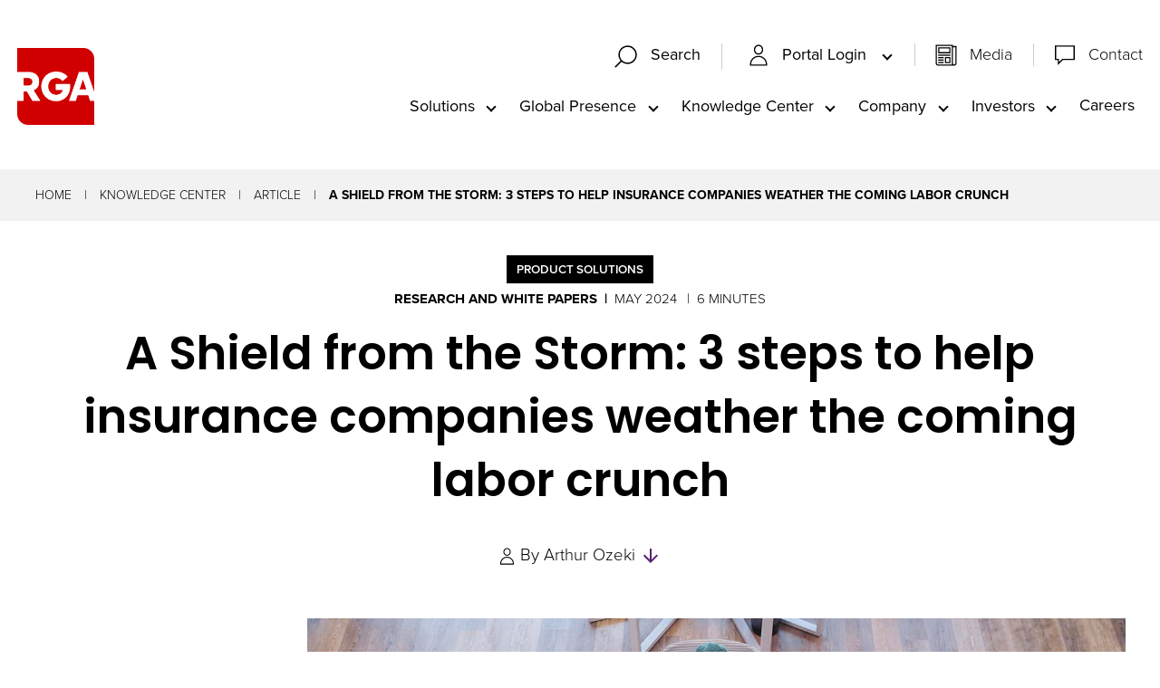

--- FILE ---
content_type: text/html; charset=utf-8
request_url: https://www.rgare.com/knowledge-center/article/a-shield-from-the-storm--3-steps-to-help-insurance-companies-weather-the-coming-labor-crunch
body_size: 52658
content:
 <!DOCTYPE html> <html class="no-js" lang="en"> <head> <meta http-equiv="X-UA-Compatible" content="IE=edge,chrome=1" /> <meta charset="utf-8" /> <title>
	A Shield from the Storm: 3 steps to help insurance companies weather the coming labor crunch | RGA
</title> <meta name="viewport" content="width=device-width, initial-scale=1"> <link rel="apple-touch-icon" sizes="180x180" href="/assets/icons/apple-touch-icon.png"> <link rel="icon" type="image/png" sizes="32x32" href="/assets/icons/favicon-32x32.png"> <link rel="icon" type="image/png" sizes="16x16" href="/assets/icons/favicon-16x16.png"> <link rel="manifest" href="/assets/icons/site.webmanifest"> <link rel="mask-icon" href="/assets/icons/safari-pinned-tab.svg" color="#5bbad5"> <link rel="shortcut icon" href="/favicon.ico"> <meta name="msapplication-TileColor" content="#00aba9"> <meta name="msapplication-config" content="/assets/icons/browserconfig.xml"> <meta name="theme-color" content="#ffffff"> <link rel="preload" as="style"
		href="/ResourcePackages/Talon/assets/dist/css/critical.min.css?package=Talon&amp;v=MTQuMi43OTI3LjE5MjE5"> <link rel="preload" as="style" href="https://use.typekit.net/djp0gjp.css"
		onload="this.onload=null;this.rel='stylesheet'"> <link rel="preconnect" href="https://fonts.googleapis.com"> <link rel="preconnect" href="https://fonts.gstatic.com" crossorigin> <link rel="preload" as="style"
		href="https://fonts.googleapis.com/css2?family=Noto+Sans+JP&family=Poppins:wght@300;400;500;600;700&display=fallback"
		onload="this.onload=null;this.rel='stylesheet'"> <noscript> <link
			href="https://fonts.googleapis.com/css2?family=Noto+Sans+JP&family=Poppins:wght@300;400;500;600;700&display=fallback"
			rel="stylesheet"> <link href="https://use.typekit.net/djp0gjp.css" rel="stylesheet"> </noscript> <link href="/ResourcePackages/Talon/assets/dist/css/critical.min.css?package=Talon&amp;v=MTQuMi43OTI3LjE5MjE5" rel="stylesheet" type="text/css" /><link href="/ResourcePackages/Talon/assets/dist/css/tools/algolia/header-search.min.css?package=Talon&amp;v=MTQuMi43OTI3LjE5MjE5" rel="stylesheet" type="text/css" /><link href="/ResourcePackages/Talon/assets/dist/css/components/knowledgecenter/detail.min.css?package=Talon&amp;v=MTQuMi43OTI3LjE5MjE5" rel="stylesheet" type="text/css" /><link href="/ResourcePackages/Talon/assets/dist/css/components/cards/cards.min.css?package=Talon&amp;v=MTQuMi43OTI3LjE5MjE5" rel="stylesheet" type="text/css" /> <script>(function () { "use strict"; var el = document.getElementsByTagName('html')[0], nojsClass = "no-js", jsClass = "js"; if (el.classList) { el.classList.remove(nojsClass); el.classList.add(jsClass); } else { el.className = el.className.replace(new RegExp('(^|\\b)' + nojsClass.split(' ').join('|') + '(\\b|$)', 'gi'), ' '); el.className += ' ' + jsClass; } }());</script> <meta data-sj-field="authors" content=""><script type="text/javascript">
(function(w,d,s,l,i){w[l]=w[l]||[];w[l].push({'gtm.start':
new Date().getTime(),event:'gtm.js'});var f=d.getElementsByTagName(s)[0],
j=d.createElement(s),dl=l!='dataLayer'?'&l='+l:'';j.async=true;j.src=
'https://www.googletagmanager.com/gtm.js?id='+i+dl;f.parentNode.insertBefore(j,f);
})(window,document,'script','dataLayer','GTM-55MKJCZ');
</script><script type="text/javascript">
(function() {
  var didInit = false;
  function initMunchkin() {
    if(didInit === false) {
      didInit = true;
      Munchkin.init('803-LAW-040');
    }
  }
  var s = document.createElement('script');
  s.type = 'text/javascript';
  s.async = true;
  s.src = '//munchkin.marketo.net/munchkin.js';
  s.onreadystatechange = function() {
    if (this.readyState == 'complete' || this.readyState == 'loaded') {
      initMunchkin();
    }
  };
  s.onload = initMunchkin;
  document.getElementsByTagName('head')[0].appendChild(s);
})();


</script><meta data-sj-field="articledate" content="1716911893" /><meta data-sj-field="image" content="/images/default-source/kc-article-images/medium-group-young-intercultural-creative-designers-gathered-by-table-discussion-new-ideas-preparation-presentation.jpg?sfvrsn=b62b3dec_1" /><meta data-sj-field="imagealt" content="Group of employees working at RGA" /><meta data-sj-field="publishyear" content="2024" /><meta data-sj-field="solutionareas" content="Life &amp; Health Risk" /><meta data-sj-field="solutionareas" content="Enabling Capabilities|Learning" /><meta data-sj-field="solutionareas" content="Life &amp; Health Risk|Living Benefits" /><meta data-sj-field="solutionareas" content="Life &amp; Health Risk|Health" /><meta data-sj-field="solutionareas" content="Product Development" /><meta data-sj-field="region" content="EMEA" /><meta data-sj-field="region" content="Asia Pacific" /><meta data-sj-field="region" content="Global Accounts" /><meta data-sj-field="region" content="Canada" /><meta data-sj-field="region" content="Latin America" /><meta data-sj-field="region" content="UK" /><meta data-sj-field="region" content="US" /><meta data-sj-field="categories" content="Product Solutions" /><meta data-sj-field="categories" content="" /><meta property="og:image" content="https://www.rgare.com/images/default-source/kc-article-images/medium-group-young-intercultural-creative-designers-gathered-by-table-discussion-new-ideas-preparation-presentation.jpg?sfvrsn=b62b3dec_1" /><meta data-sj-field="contenttype" content="Research and White Papers" /><meta data-sj-field="authors" content="" /><meta data-sj-field="authors" content="Arthur Ozeki" /><meta property="og:title" content="A Shield from the Storm: 3 steps to help insurance companies weather the coming labor crunch" /><meta property="og:description" content="Arthur Ozeki, RGA executive vice president and head of Asia Pacific, recommends three steps insurance companies can take to help them address the predicted labor shortage expected to hit the industry in the near future. " /><meta property="og:type" content="website" /><meta property="og:url" content="https://www.rgare.com/knowledge-center/article/a-shield-from-the-storm--3-steps-to-help-insurance-companies-weather-the-coming-labor-crunch" /><meta property="og:image" content="https://www.rgare.com/images/default-source/kc-article-images/medium-group-young-intercultural-creative-designers-gathered-by-table-discussion-new-ideas-preparation-presentation.jpg?sfvrsn=b62b3dec_1" /><meta property="og:site_name" content="Default" /><style type="text/css" media="all">.solutions__content { z-index: 2; }</style><meta name="Generator" content="Sitefinity 15.2.8430.0 DX" /><link rel="canonical" href="https://www.rgare.com/knowledge-center/article/a-shield-from-the-storm--3-steps-to-help-insurance-companies-weather-the-coming-labor-crunch" /><meta name="description" content="Arthur Ozeki, RGA executive vice president and head of Asia Pacific, recommends three steps insurance companies can take to help them address the predicted labor shortage expected to hit the industry in the near future. " /></head> <body> <header id="site-header" class="site-header" role="banner">  






<!-- Google Tag Manager (noscript) -->
<noscript><iframe src="https://www.googletagmanager.com/ns.html?id=GTM-55MKJCZ"
height="0" width="0" style="display:none;visibility:hidden"></iframe></noscript>
<!-- End Google Tag Manager (noscript) --><div class="header__container" data-sf-element="Container" data-placeholder-label="Header Container">
  <div id="Header_T2734BF3E001_Col00" class="sf_colsIn header__logo" data-placeholder-label="Logo">
<a class="header__logo-link" href="/"><img src="/images/default-source/header-logos/rga_logo_rgb_red_wht.png?sfvrsn=bc15e6b3_2" alt="Red RGA Logo" class="logo-red" sf-size="32240" sfref="[images%7COpenAccessDataProvider]b61fa7fb-350a-413b-affd-3f2f8730a673" data-sf-ec-immutable="" /><img src="/images/default-source/header-logos/rga_logo_rgb_wht_red.png?sfvrsn=b049774b_2" alt="White RGA Logo" class="logo-white" sf-size="31933" sfref="[images%7COpenAccessDataProvider]9d313eae-2278-49e0-8abf-0f1f5a38c905" data-sf-ec-immutable="" /></a></div>
  <div class="header__utility">
    <div id="Header_T2734BF3E001_Col01" class="sf_colsIn header__search" data-placeholder-label="Utility Navigation">
    <div id="searchContainer" class="site-search search-bar-container">
        <div id="searchbox-674d1a5f-8683-4cd6-a793-29d47d9ac8e1">
            <div id="algolia-searchbox" 
                data-page="/search" 
                data-placeholder="Enter Search Keywords…" 
                data-api-key="298628c826d14761cffbd5aaa1b8d2bd" 
                data-app-id="7VK58VVKD1" 
                data-index-name="crawler_rga" 
                data-suggestions-index-name="crawler_rga_query_suggestions"
            >
            </div>
            <div id="suggestions"></div>
        </div>
    </div>


    <button type="button" class="search-box-toggle" data-toggle data-target="searchContainer" data-hold="true">
      <svg class="icon icon-search" focusable="false" aria-hidden="true">
          <use href="/ResourcePackages/Talon/assets/dist/sprites/svgdefs.svg#icon-search"></use>
      </svg>
                  <svg class="icon icon-clear" focusable="false" aria-hidden="true">
          <use href="/ResourcePackages/Talon/assets/dist/sprites/svgdefs.svg#icon-clear"></use>
      </svg>
      <span class="search-box-toggle__text">Search</span>
    </button>
<nav class="utility-menu" aria-label="Utility Navigation">
    
    <ul class="utility-menu__list" id='navbar-1'>
        <li class="utility-menu__item ">
            <button type="button" class="utility-menu__link utility-menu__link--toggle" data-toggle data-target="c591c255-a842-4874-9bcc-1fdd24b523b5">
                <span class="utility-menu__icon"><svg class="icon icon-profile" focusable="false" aria-hidden="true">
            <use href="/ResourcePackages/Talon/assets/dist/sprites/svgdefs.svg#icon-profile"></use>
        </svg></span>
              Portal Login
            </button>
            <ul id="c591c255-a842-4874-9bcc-1fdd24b523b5" class="utility-menu__sub" aria-labelledby='navbarDropdownMenuLink-1'>
                            <li class="utility-menu__sub-item">
                <a class="utility-menu__sub-link " href="/portal-login/asap" target="_blank">ASAP</a>
            </li>
            <li class="utility-menu__sub-item">
                <a class="utility-menu__sub-link " href="/portal-login/rga-central" target="_blank">RGA Central</a>
            </li>
            <li class="utility-menu__sub-item">
                <button type="button" class="utility-menu__sub-link utility-menu__sub-toggle  " data-toggle data-target="79c0b581-2b63-4096-a9bf-e1892ddb5793">
                    Gateway
                </button>
                <ul id="79c0b581-2b63-4096-a9bf-e1892ddb5793" class="utility-menu__sub-list">
                                <li class="utility-menu__sub-item">
                <a class="utility-menu__sub-link " href="/portal-login/gateway/gateway-tk" target="_blank">Gateway TK</a>
            </li>
            <li class="utility-menu__sub-item">
                <a class="utility-menu__sub-link " href="/portal-login/gateway/gateway-uk" target="_blank">Gateway UK</a>
            </li>
            <li class="utility-menu__sub-item">
                <a class="utility-menu__sub-link " href="/portal-login/gateway/gateway-us" target="_blank">Gateway US</a>
            </li>

                </ul>
            </li>
            <li class="utility-menu__sub-item">
                <a class="utility-menu__sub-link " href="/portal-login/fac-exchange" target="_blank">FAC Exchange</a>
            </li>

            </ul>
        </li>
    </ul>
</nav>







<div class="content-block utility-menu" >
    <div ><ul class="utility-menu__list" style="border-left: 1px solid rgba(204, 204, 204, 1); margin-left: 1em"><li class="utility-menu__item "><span class="utility-menu__icon"><svg class="icon icon-document" aria-hidden="true"><use href="/ResourcePackages/Talon/assets/dist/sprites/svgdefs.svg#icon-document"></use></svg></span>
 <a class="utility-menu__link" href="/our-company/media">Media</a>
 </li><li class="utility-menu__item "><span class="utility-menu__icon"><svg class="icon icon-chat" aria-hidden="true"><use href="/ResourcePackages/Talon/assets/dist/sprites/svgdefs.svg#icon-chat"></use></svg></span>
 <a class="utility-menu__link" href="/contact">Contact</a>
 </li></ul></div>    
</div>
<button type="button" class="main__toggle" data-toggle data-target="mainMenu">
        <svg class="icon icon-menu" focusable="false" aria-hidden="true">
          <use href="/ResourcePackages/Talon/assets/dist/sprites/svgdefs.svg#icon-menu"></use>
      </svg>
                    <svg class="icon icon-clear" focusable="false" aria-hidden="true">
          <use href="/ResourcePackages/Talon/assets/dist/sprites/svgdefs.svg#icon-clear"></use>
      </svg>
  </button></div>
    <div id="mainMenu" class="header__navigation">
      <div id="Header_T2734BF3E001_Col02" class="sf_colsIn header__navigation-wrapper" data-placeholder-label="Main Navigation">
<!--googleoff: all-->

<div class="visually-hidden focusable instructions" tabindex="0">
    <p>The site navigation utilizes arrow, enter, escape, and space bar key commands. Left and right arrows move across top level links and expand / close menus in sub levels. Up and Down arrows will open main level menus and toggle through sub tier links. Enter and space open menus and escape closes them as well. Tab will move on to the next part of the site rather than go through menu items.</p>
</div>

<!--googleon: all-->

<nav class="main" aria-label="Main Navigation">
    
    <ul class="main__list" id='navbar-2'>
        <li class="main__list-item ">
            <button type="button" class="main__list-link main__list-link--toggle" data-toggle data-target="88e13f0d-350b-4d6f-b784-394bd0387666">Solutions</button>
            <ul id="88e13f0d-350b-4d6f-b784-394bd0387666" class="main__submenu" aria-labelledby='navbarDropdownMenuLink-2'>
                            <li class="main__submenu-item">
                <a class="main__submenu-link " href="/solutions/solutions-landing" target="_self">Solutions</a>
            </li>
            <li class="main__submenu-item">
                <a class="main__submenu-link " href="/solutions/life-and-health-risk" target="_self">Life and Health Risk</a>
            </li>
            <li class="main__submenu-item">
                <a class="main__submenu-link " href="/solutions/financial-solutions" target="_self">Financial Solutions</a>
            </li>
            <li class="main__submenu-item">
                <a class="main__submenu-link " href="/solutions/product-creation" target="_self">Product Creation</a>
            </li>
            <li class="main__submenu-item">
                <a class="main__submenu-link " href="/solutions/underwriting" target="_self">Underwriting</a>
            </li>
            <li class="main__submenu-item">
                <a class="main__submenu-link " href="/solutions/claims" target="_self">Claims</a>
            </li>
            <li class="main__submenu-item">
                <a class="main__submenu-link " href="/solutions/investment-capabilities" target="_self">Investment Capabilities</a>
            </li>
            <li class="main__submenu-item">
                <a class="main__submenu-link " href="/solutions/enabling" target="_self">Enabling</a>
            </li>
            <li class="main__submenu-item">
                <a class="main__submenu-link " href="/solutions/all-products-and-services" target="_self">All Products and Services</a>
            </li>

            </ul>
        </li>
        <li class="main__list-item ">
            <button type="button" class="main__list-link main__list-link--toggle" data-toggle data-target="94319d5d-0ce1-4fe0-9810-777b123b2239">Global Presence</button>
            <ul id="94319d5d-0ce1-4fe0-9810-777b123b2239" class="main__submenu" aria-labelledby='navbarDropdownMenuLink-2'>
                            <li class="main__submenu-item">
                <a class="main__submenu-link " href="/global-presence/global-presence-landing" target="_self">Global Presence</a>
            </li>
            <li class="main__submenu-item">
                <a class="main__submenu-link " href="/global-presence/americas" target="_self">Americas</a>
            </li>
            <li class="main__submenu-item">
                <a class="main__submenu-link " href="/global-presence/asia-pacific" target="_self">Asia Pacific</a>
            </li>
            <li class="main__submenu-item">
                <a class="main__submenu-link " href="/global-presence/emea" target="_self">EMEA</a>
            </li>
            <li class="main__submenu-item">
                <a class="main__submenu-link " href="/global-presence/global-accounts" target="_self">Global Accounts</a>
            </li>

            </ul>
        </li>
        <li class="main__list-item active">
            <button type="button" class="main__list-link main__list-link--toggle" data-toggle data-target="253dfdb3-3f9f-43a6-b079-8458eb120122">Knowledge Center</button>
            <ul id="253dfdb3-3f9f-43a6-b079-8458eb120122" class="main__submenu" aria-labelledby='navbarDropdownMenuLink-2'>
                            <li class="main__submenu-item">
                <a class="main__submenu-link " href="/knowledge-center/knowledge-center-landing" target="_self">Knowledge Center</a>
            </li>
            <li class="main__submenu-item">
                <a class="main__submenu-link " href="/knowledge-center/knowledge-center-library" target="_self">Knowledge Center Library</a>
            </li>
            <li class="main__submenu-item">
                <a class="main__submenu-link " href="/feeds/article-rss-feed" target="_self">RSS Feed</a>
            </li>

            </ul>
        </li>
        <li class="main__list-item ">
            <button type="button" class="main__list-link main__list-link--toggle" data-toggle data-target="8571a48f-76e6-424e-976d-99fbae7c6584">Company</button>
            <ul id="8571a48f-76e6-424e-976d-99fbae7c6584" class="main__submenu" aria-labelledby='navbarDropdownMenuLink-2'>
                            <li class="main__submenu-item">
                <a class="main__submenu-link " href="/our-company/our-company-landing" target="_self">Company</a>
            </li>
            <li class="main__submenu-item">
                <a class="main__submenu-link " href="/our-company/about-rga" target="_self">About RGA</a>
            </li>
            <li class="main__submenu-item">
                <a class="main__submenu-link " href="/our-company/responsibility" target="_self">Responsibility</a>
            </li>
            <li class="main__submenu-item">
                <a class="main__submenu-link " href="/our-company/media" target="_self">Media</a>
            </li>
            <li class="main__submenu-item">
                <a class="main__submenu-link " href="/our-company/leadership" target="_self">Leadership</a>
            </li>
            <li class="main__submenu-item">
                <a class="main__submenu-link " href="/our-company/financial-strength" target="_self">Financial Strength&#160;</a>
            </li>

            </ul>
        </li>
        <li class="main__list-item ">
            <button type="button" class="main__list-link main__list-link--toggle" data-toggle data-target="952ae623-893a-444e-a5be-c732f58c3180">Investors</button>
            <ul id="952ae623-893a-444e-a5be-c732f58c3180" class="main__submenu" aria-labelledby='navbarDropdownMenuLink-2'>
                            <li class="main__submenu-item">
                <a class="main__submenu-link " href="/investors/investors" target="_blank">Investors&#160;</a>
            </li>

            </ul>
        </li>
        <li class="main__list-item ">
          <a class="main__list-link" href="https://www.rgarecareers.com/us/en/" target="_blank">Careers</a>
        </li>
    </ul>
</nav>







<nav class="utility-menu" aria-label="Utility Navigation">
    
    <ul class="utility-menu__list" id='navbar-3'>
        <li class="utility-menu__item ">
            <button type="button" class="utility-menu__link utility-menu__link--toggle" data-toggle data-target="374c6a2c-4bcc-480e-80cd-bb356c2f6760">
                <span class="utility-menu__icon"><svg class="icon icon-profile" focusable="false" aria-hidden="true">
            <use href="/ResourcePackages/Talon/assets/dist/sprites/svgdefs.svg#icon-profile"></use>
        </svg></span>
              Portal Login
            </button>
            <ul id="374c6a2c-4bcc-480e-80cd-bb356c2f6760" class="utility-menu__sub" aria-labelledby='navbarDropdownMenuLink-3'>
                            <li class="utility-menu__sub-item">
                <a class="utility-menu__sub-link " href="/portal-login/asap" target="_blank">ASAP</a>
            </li>
            <li class="utility-menu__sub-item">
                <a class="utility-menu__sub-link " href="/portal-login/rga-central" target="_blank">RGA Central</a>
            </li>
            <li class="utility-menu__sub-item">
                <button type="button" class="utility-menu__sub-link utility-menu__sub-toggle  " data-toggle data-target="1b1a5715-3432-400b-b2e4-8a19e7da2836">
                    Gateway
                </button>
                <ul id="1b1a5715-3432-400b-b2e4-8a19e7da2836" class="utility-menu__sub-list">
                                <li class="utility-menu__sub-item">
                <a class="utility-menu__sub-link " href="/portal-login/gateway/gateway-tk" target="_blank">Gateway TK</a>
            </li>
            <li class="utility-menu__sub-item">
                <a class="utility-menu__sub-link " href="/portal-login/gateway/gateway-uk" target="_blank">Gateway UK</a>
            </li>
            <li class="utility-menu__sub-item">
                <a class="utility-menu__sub-link " href="/portal-login/gateway/gateway-us" target="_blank">Gateway US</a>
            </li>

                </ul>
            </li>
            <li class="utility-menu__sub-item">
                <a class="utility-menu__sub-link " href="/portal-login/fac-exchange" target="_blank">FAC Exchange</a>
            </li>

            </ul>
        </li>
        <li class="utility-menu__item ">
          <a class="utility-menu__link" href="/view-media" target="_self">
              <span class="utility-menu__icon"><svg class="icon icon-document" focusable="false" aria-hidden="true">
            <use href="/ResourcePackages/Talon/assets/dist/sprites/svgdefs.svg#icon-document"></use>
        </svg></span>
            Media
            </a>
        </li>
        <li class="utility-menu__item ">
          <a class="utility-menu__link" href="/contact" target="_self">
              <span class="utility-menu__icon"><svg class="icon icon-chat" focusable="false" aria-hidden="true">
            <use href="/ResourcePackages/Talon/assets/dist/sprites/svgdefs.svg#icon-chat"></use>
        </svg></span>
            Contact
            </a>
        </li>
    </ul>
</nav>







      </div>
    </div>    
  </div>

</div>


 </header> <main id="site-main" class="site-main" tabindex="-1" role="main"> 
<div id="Main_C005_Col00" class="sf_colsIn background lightgrey-background no-padding" data-sf-element="Container" data-placeholder-label="Light Grey Background"><div id="Main_C006_Col00" class="sf_colsIn container" data-sf-element="Container" data-placeholder-label="Container">


<nav class="breadcrumbs" aria-label="Full path to the current page">
    <ul class="breadcrumbs__list">
                <li class="breadcrumbs__item"><a href="/" class="breadcrumbs__item-link">Home</a></li>
                <li class="breadcrumbs__item"><a href="/knowledge-center" class="breadcrumbs__item-link">Knowledge Center</a></li>
                <li class="breadcrumbs__item"><a href="/knowledge-center/article" class="breadcrumbs__item-link">Article</a></li>
                <li class="breadcrumbs__item breadcrumbs__item--active" aria-current="page">A Shield from the Storm: 3 steps to help insurance companies weather the coming labor crunch</li>
    </ul>
</nav>

	<script type="application/ld+json">
			{
			"@context": "http://schema.org",
			"@type": "BreadcrumbList",
			"itemListElement":[{ "@type":"ListItem", "position":1, "item":{"@id":"/", "name":"Home"} },{ "@type":"ListItem", "position":2, "item":{"@id":"/knowledge-center", "name":"Knowledge Center"} },{ "@type":"ListItem", "position":3, "item":{"@id":"/knowledge-center/article", "name":"Article"} },{ "@type":"ListItem", "position":4, "item":{"@id":"http://www.rgare.com/knowledge-center/article/a-shield-from-the-storm--3-steps-to-help-insurance-companies-weather-the-coming-labor-crunch", "name":"A Shield from the Storm: 3 steps to help insurance companies weather the coming labor crunch"} }]
			}
	</script>

</div>

</div>







<div class="kc-detail" >
	<div class="container kc-detail__container">
		<div class="kc-detail__header">
				<div class="kc-detail__type">
					<span class="kc-detail__type-label">Product Solutions</span>
				</div>
			<ul class="kc-detail__info">
					<li class="kc-detail__info-category">Research and White Papers</li>

					<li class="kc-detail__info-date">
						May 2024
					</li>

				<li class="kc-detail__info-time" article-read-time></li>

			</ul>
			<h1 class="kc-detail__title" >
				A Shield from the Storm: 3 steps to help insurance companies weather the coming labor crunch
			</h1>
			<div class="kc-detail__meta">
					<div class="kc-detail__meta-list">
						<svg class="icon icon-profile" focusable="false" aria-hidden="true">
							<use href="/ResourcePackages/Talon/assets/dist/sprites/svgdefs.svg#icon-profile"></use>
						</svg>
						<span>By</span>
					</div>
					<ul class="kc-detail__meta-authors">
							<li class="kc-detail__meta-person">Arthur Ozeki</li>

					</ul>
					<a href="#kcAuthors" class="kc-detail__anchor">
						<svg class="icon icon-arrow_downward" focusable="false" aria-hidden="true">
							<use href="/ResourcePackages/Talon/assets/dist/sprites/svgdefs.svg#icon-arrow_downward"></use>
						</svg>
						<span class="visually-hidden">Skip to Authors and Experts</span>
					</a>
			</div>
			<div class="kc-detail__media">

					<div class="kc-detail__image kc-detail__image--brief">
						<img src="/images/default-source/kc-article-images/medium-group-young-intercultural-creative-designers-gathered-by-table-discussion-new-ideas-preparation-presentation.jpg?sfvrsn=b62b3dec_1" class="kc-detail__img"
							alt="Group of employees working at RGA" />
					</div>





					<div class="kc-detail__media-brief red-border-right" >
						<div class="kc-detail__media-title">In Brief</div>
						Arthur Ozeki, RGA Executive Vice President and Head of Asia Pacific, recommends three steps insurance companies can take to help them address the predicted labor shortage expected to hit the industry in the near future.&nbsp;

					</div>


			</div>
		</div>

		<div class="kc-detail__left" article-content>
			<div class="kc-detail__content">
					<div class="kc-detail__main">
						<p class="featured-text">A three-step plan could help insurance companies fend off the labor shortage bearing down on the industry.&nbsp;</p><p>I was able to share those three steps and some examples of how they are playing out right now at RGA during a recent online event sponsored by the International Insurance Society (IIS).</p><p style="text-align: center"><a href="https://event.on24.com/wcc/r/4571992/C29A300273344CAA4B31827B563F3E79" target="_blank" data-sf-ec-immutable="" class="button" data-sf-marked="">Watch the event</a></p><blockquote>The U.S. Bureau of Labor Statistics projects that the insurance industry could lose roughly 400,000 workers through attrition by 2026 in the United States alone. Most of those departures will come through retirement, the data suggests.&nbsp;</blockquote><p>This is a global trend. By 2031, roughly one in three Japanese and Italian workers will be 55 or older, while around a quarter of workers in Canada, Germany, the United Kingdom, and France will hit that mark.<sup>1</sup> Projections show that Asia will account for 62% of the aged population globally by 2050.<sup>2</sup>&nbsp;</p><p>The time is now for insurance companies to change how they think about hiring, retention, and technology. Following three basic steps can be effective for insurance companies no matter their size or global footprint.&nbsp;</p><p>As head of RGA Asia Pacific, this topic is always in my mind — to make sure we are building for the next generation and building the organization in a way to attract talent, generate growth, and provide opportunities for individuals to flourish. It is something leaders should always have top-of-mind to ensure a strong pipeline of talent for the future.</p><h2>Step 1: Hire Smart</h2><p>The first key for insurance companies to thrive in a tight labor market is to actively seek out the right combination of people to bring into the business. This means seeing diversity in a different light.&nbsp;</p><p>The insurance industry is based on properly assessing risk, and that cannot be done by a homogeneous workforce.&nbsp;</p><p>When we think about how we consider risk, diversity of thought, diversity of experience, diversity in backgrounds, and the way that people actually see things through different lenses are all quite critical. Having people with varying backgrounds is extremely important to ensure we have a robust view toward how we operate our business.</p><p>A diverse workforce empowers insurance companies to make better decisions, which is a foundation for financial success. Top talent will go where the success is, lessening the impact of a labor crunch on the companies able to attract them.&nbsp;&nbsp;</p><p>Paul Carroll, editor-in-chief at <em>Insurance Thought Leadership</em> and moderator for the IIS event, echoed these thoughts. He said it is not just a matter of finding bodies to fill seats but rather that we should be finding the right sort of talent to do the necessary jobs.&nbsp;<br></p>
					</div>

			</div>

<div class="kc-detail__speedbump">
	<div class="kc-detail__speedbump-wrapper">
			<div class="kc-detail__speedbump-media">
				<img src="https://www.rgare.com/images/default-source/kc-article-images/kc---contact-us.jpg?sfvrsn=d2a13ce8_1" class="kc-detail__speedbump-img" alt="" />
			</div>
		<div class="kc-detail__speedbump-content">
				<div class="kc-detail__speedbump-summary">The Future of Work: Employee Benefits — Winning strategies for group insurers globally will require solutions that provide increased flexibility within benefit offerings.</div>


				<div class="kc-detail__speedbump-action">
					<a href="https://www.rgare.com/knowledge-center/article/the-future-of-work-employee-benefits" class="kc-detail__speedbump-link">
						Read the article
						<svg class="icon icon-arrow_forward" focusable="false" aria-hidden="true">
							<use href="/ResourcePackages/Talon/assets/dist/sprites/svgdefs.svg#icon-arrow_forward"></use>
						</svg>
					</a>
				</div>
		</div>
	</div>
</div>

			<div class="kc-detail__content kc-detail__second">
					<div class="kc-detail__second-content">
						<h2>Step 2: Train Smarter</h2><p>Hiring the right talent is a great start, but it is far from enough for insurance companies to thrive amidst a labor shortage. Successful insurance companies will retain top talent by demonstrating their commitment to individual employee growth.</p><blockquote>The best situations are those in which the company benefits from its employees’ talents while employees benefit from new and varied opportunities within the organization. The more that we really appreciate that longer-term prospect, the more that we generate a mutual degree of value.</blockquote><p>RGA offers several programs that enable employees to grow while experiencing different parts of the company and insurance industry. One is an international rotation program that gives employees exposure to RGA’s global footprint.&nbsp;</p><p>Another is a short-term experience program in which employees can try out different roles in the organization to see what doing another job is like and if it is the right fit for their career plans.&nbsp;</p><p>These allow people to try new opportunities and understand different perspectives and cultures. It is really meant to enhance their current role as much as perhaps provide them with a future career path.</p><p>RGA also has a talent marketplace in which employees can enter areas of professional interest into a software system that then alerts them when related job opportunities pop up within the company. This is a great way for RGA to identify different skill sets and desires while also enabling employees to better control their futures.&nbsp;</p><p>Beyond that, there is a reason I list this plan as three sequential steps. The first step of hiring to create a diverse workplace often helps with this second step of retaining top talent.&nbsp;</p><p>When someone enters an organization, they are looking around, and when they see a diverse organization, they realize, “Alright, I'm going to be treated with respect here. I'm going to be valued here. It's safe for me to really go out on a limb and try and make a real contribution to solving this organization's problems.” That gives them the ability to achieve their full potential.</p><h2>Step 3: Embrace Technology</h2><p>Generative artificial intelligence (AI) is the first tech topic on most business leaders’ minds these days –— and for good reason. AI has the power to transform the industry and make operations more efficient.&nbsp;</p><p>But there is another reason for insurance companies to embrace advanced technology.</p><p>The hunger and desire for technology could attract another generation and set of individuals into the industry. We are clearly relying on that to address this labor crunch.</p><blockquote>The exact jobs lost to retirement will not necessarily be filled. Rather, new jobs with new skill sets might be more in demand – data analytics, cybersecurity, and digital marketing, chief among them.&nbsp;</blockquote><p>Embracing greater work/life balance and work-location flexibility also will be key. The COVID-19 pandemic created a temporary all-remote workforce for many insurance companies. Businesses have learned there is value in in-person collaboration, but to attract new workers, the industry needs to adopt a hybrid culture where appropriate.&nbsp;</p><p>The need is to find that balance between how we use technologies and how we continue to develop and maintain that expertise through collaboration. Some of the retention programs and training programs at RGA rely on Zoom or Teams, but at the same time, we also realize the importance of that personal interaction of people coming together.</p><h2>The Path Forward</h2><p>The way to bridge the anticipated talent gap is to see it as a human challenge, not one of mere numbers. It is not just about filling seats. It is about hiring and retaining the right people and combining them with the right technology to drive growth for both the company and its employees.</p><p>That all starts with publicly touting the feeling people get by having the right insurance and leveraging that to attract those looking for a higher calling for their careers. This can serve as a call to action for a new generation of people to join our industry.&nbsp;</p><p>Our purpose statement at RGA is to make financial protection accessible to all. The way we do that is by partnering with clients to create products that deliver that protection – and the peace of mind that comes with it.&nbsp;</p><p>Our message to those we wish to attract to our industry is that they can find a higher purpose working on our team.&nbsp;</p>
					</div>

			</div>

<div class="kc-detail__speedbump">
	<div class="kc-detail__speedbump-wrapper">
			<div class="kc-detail__speedbump-media">
				<img src="https://www.rgare.com/images/default-source/speedbump/asian-business-shake-hands-(002)f79239c7-df7c-4456-a902-7094c2742acd.jpg?sfvrsn=ad6d347e_1" class="kc-detail__speedbump-img" alt="New employee shaking hands with recruiter" />
			</div>
		<div class="kc-detail__speedbump-content">
				<div class="kc-detail__speedbump-summary">Discover your purpose: Explore careers at RGA</div>


				<div class="kc-detail__speedbump-action">
					<a href="https://www.rgare.com/careers/careers-overview" class="kc-detail__speedbump-link">
						Learn More Today
						<svg class="icon icon-arrow_forward" focusable="false" aria-hidden="true">
							<use href="/ResourcePackages/Talon/assets/dist/sprites/svgdefs.svg#icon-arrow_forward"></use>
						</svg>
					</a>
				</div>
		</div>
	</div>
</div>

			<div class="kc-detail__content kc-detail__third">

			</div>


			<div class="kc-detail__content kc-detail__fourth">

			</div>

		</div>

			<div class="kc-detail__right">
					<div class="kc-detail__articles">
						<h3 class="kc-detail__section">More Like This...</h3>
						<ul>
								<li class="kc-detail__article">
									<div class="kc-detail__article-meta">
											<div class="kc-detail__article-cat">Articles</div>
										<div>July 2023</div>
									</div>
									<div class="kc-detail__article-title">
										Five Tips to Combat the Insurance Industry’s Talent Shortage
									</div>
									<div class="kc-detail__article-action">
										<a href='https://www.rgare.com/knowledge-center/article/five-tips-to-combat-the-insurance-industry-s-talent-shortage' class="red-arrow-link">
											Read More <span class="visually-hidden"> about Five Tips to Combat the Insurance Industry’s Talent Shortage</span>
										</a>
									</div>

								</li>
								<li class="kc-detail__article">
									<div class="kc-detail__article-meta">
											<div class="kc-detail__article-cat">Articles</div>
										<div>February 2022</div>
									</div>
									<div class="kc-detail__article-title">
										Demographic Drought or Workplace Revolution? The Great Resignation and Disability Claims
									</div>
									<div class="kc-detail__article-action">
										<a href='https://www.rgare.com/knowledge-center/article/demographic-drought-or-workplace-revolution-the-great-resignation-and-disability-claims' class="red-arrow-link">
											Read More <span class="visually-hidden"> about Demographic Drought or Workplace Revolution? The Great Resignation and Disability Claims</span>
										</a>
									</div>

								</li>
								<li class="kc-detail__article">
									<div class="kc-detail__article-meta">
											<div class="kc-detail__article-cat">Publications</div>
										<div>December 2022</div>
									</div>
									<div class="kc-detail__article-title">
										Addressing the Claims Talent Drain
									</div>
									<div class="kc-detail__article-action">
										<a href='https://www.rgare.com/knowledge-center/article/addressing-the-claims-talent-drain' class="red-arrow-link">
											Read More <span class="visually-hidden"> about Addressing the Claims Talent Drain</span>
										</a>
									</div>

								</li>
							<li><a href="/knowledge-center" class="red-arrow-link">View All RGA Articles</a></li>
						</ul>
					</div>

					<div class="kc-detail__solutions">
						<h3 class="kc-detail__section">Related Solutions</h3>
						<ul>
								<li class="kc-detail__solutions-item">
										<a href='/knowledge-center' class="kc-detail__solutions-link">
											Thought Leadership
											<svg class="icon icon-arrow_forward kc-detail__person-arrow" focusable="false" aria-hidden="true">
												<use href="/ResourcePackages/Talon/assets/dist/sprites/svgdefs.svg#icon-arrow_forward"></use>
											</svg>
										</a>
								</li>
								<li class="kc-detail__solutions-item">
										<a href='/solutions/enabling/behavioral-science' class="kc-detail__solutions-link">
											Behavioral Science
											<svg class="icon icon-arrow_forward kc-detail__person-arrow" focusable="false" aria-hidden="true">
												<use href="/ResourcePackages/Talon/assets/dist/sprites/svgdefs.svg#icon-arrow_forward"></use>
											</svg>
										</a>
								</li>
							<li class="view-all"><a href="/solutions/all-products-and-services" class="red-arrow-link">View All RGA
									Solutions</a></li>
						</ul>
					</div>
			</div>

	</div>

		<div id="kcAuthors" class="kc-detail__people">
			<div class="container">
				<h3 class="kc-detail__people-title">Meet the Authors & Experts</h3>
				<div class="kc-detail__people-wrapper">
							<div class="kc-detail__person">
									<div class="kc-detail__person-media">
										<img src="https://www.rgare.com/images/default-source/people/arthur-ozeki-headshot.jpg?sfvrsn=7c3dbb04_1" class="kc-detail__person-img" alt="Arthur-Ozeki-Headshot" />
									</div>

								<div class="kc-detail__person-label">
									Author
								</div>

								<a href="https://www.rgare.com/our-company/people/detail/arthur-ozeki-" class="kc-detail__name">
										<span>Arthur</span>

										<span>Ozeki</span>

									<svg class="icon icon-arrow_forward kc-detail__person-arrow" focusable="false" aria-hidden="true">
										<use href="/ResourcePackages/Talon/assets/dist/sprites/svgdefs.svg#icon-arrow_forward"></use>
									</svg>
								</a>

									<div class="kc-detail__person-info">
										<p>Executive Vice President, Head of Asia Pacific</p>
									</div>


							</div>

				</div>

			</div>

		</div>

		<div class="container">
			<div class="kc-detail__extra">
					<div class="kc-detail__references">
						<h4>References</h4>
						<ol><li>https://www.bain.com/insights/better-with-age-the-rising-importance-of-older-workers/</li><li>https://www.worldfinance.com/wealth-management/coming-of-age-in-asias-growing-insurance-sector</li></ol>
					</div>

			</div>
		</div>


</div>









	<script type="application/ld+json">
{
"@context": "http://schema.org",
"@type": "article",
"@id": "https://www.rgare.com/knowledge-center/article/a-shield-from-the-storm--3-steps-to-help-insurance-companies-weather-the-coming-labor-crunch",
"mainEntityOfPage": {
    "@type": "WebPage",
    "@id": "https://www.rgare.com/knowledge-center/article/a-shield-from-the-storm--3-steps-to-help-insurance-companies-weather-the-coming-labor-crunch"
},
"headline": "A Shield from the Storm: 3 steps to help insurance companies weather the coming labor crunch",
"datePublished": "May 29, 2024, 10:57 AM",
"dateModified": "Jan 9, 2025, 11:28 AM",


"description": "Arthur Ozeki, RGA Executive Vice President and Head of Asia Pacific, recommends three steps insurance companies can take to help them address the predicted labor shortage expected to hit the industry in the near future.&amp;nbsp;"
}
</script>

		<script type="application/ld+json">
		{
		"@context": "http://schema.org",
		"@id": "https://www.rgare.com/knowledge-center/article/a-shield-from-the-storm--3-steps-to-help-insurance-companies-weather-the-coming-labor-crunch",
		"image": "https://www.rgare.com/images/default-source/kc-article-images/medium-group-young-intercultural-creative-designers-gathered-by-table-discussion-new-ideas-preparation-presentation.jpg?sfvrsn=b62b3dec_1"
		}
		    </script>
 </main> <footer id="site-footer" class="site-footer" role="contentinfo"> 
<div class="footer__container" data-sf-element="Container" data-placeholder-label="Footer Container">
  <div class="footer__top">
    <div id="Footer_T2734BF3E002_Col00" class="sf_colsIn footer__top-left" data-sf-element="Container" data-placeholder-label="Footer Left">
<div class="content-block" >
    <div ><h2>Connect With Us</h2><br><p>Curious? So are we. Let's connect and come up with better solutions together.&nbsp;<br><br></p><a href="https://www.linkedin.com/company/248599" data-sf-ec-immutable=""><img src="/images/default-source/acquisition-timeline/social-icons_black-03.png?sfvrsn=a72f53d_1" alt="linkedin icon" sf-size="100"></a>&nbsp; &nbsp;&nbsp; <a href="https://www.facebook.com/RGAGlobal/" data-sf-ec-immutable=""><img src="/images/default-source/acquisition-timeline/social-icons_black-02.png?sfvrsn=804bc080_1" alt="facebook icon" sf-size="1633"></a></div>    
</div>
    </div>
    <div id="Footer_T2734BF3E002_Col01" class="sf_colsIn footer__top-middle" data-sf-element="Container" data-placeholder-label="Footer Middle">


<div class="card">
    <div class="card__content">
            <h2 class="card__title">RGA Central</h2>
                    <p class="card__text">RGA Central is a convenient client portal that provides a single point of access to exclusive applications and insights.</p>
                    <a class="card__link" href="/our-company/about-rga/rga-central-portal">
              Learn More
              <svg class="icon icon-arrow_forward" focusable="false" aria-hidden="true">
                  <use href="/ResourcePackages/Talon/assets/dist/sprites/svgdefs.svg#icon-arrow_forward"></use>
              </svg>
            </a>
    </div>
</div>
    </div>
    <div id="Footer_T2734BF3E002_Col02" class="sf_colsIn footer__top-right" data-sf-element="Container" data-placeholder-label="Footer Right">


<div class="card">
    <div class="card__content">
            <h2 class="card__title">Contact Us</h2>
                    <p class="card__text">At RGA, we are eager to speak with clients and counterparties. Contact us to learn more about the resources, solutions, and services available.</p>
                    <a class="card__link" href="/contact?id=43343c70-17b0-47b7-9b1a-0e41508198f5">
              Contact Us
              <svg class="icon icon-arrow_forward" focusable="false" aria-hidden="true">
                  <use href="/ResourcePackages/Talon/assets/dist/sprites/svgdefs.svg#icon-arrow_forward"></use>
              </svg>
            </a>
    </div>
</div>
    </div>
  </div>
  <div class="footer__bottom" data-sf-element="Container" data-placeholder-label="Footer Bottom">
    <div id="Footer_T2734BF3E002_Col03" class="sf_colsIn footer__bottom-nav" data-sf-element="Container" data-placeholder-label="Footer Menu"><div id="Footer_T2734BF3E036_Col00" class="sf_colsIn container container--small" data-sf-element="Container" data-placeholder-label="Container"><div class="row" data-sf-element="Row">
    <div id="Footer_T2734BF3E037_Col00" class="sf_colsIn col-lg-2" data-sf-element="Column 1" data-placeholder-label="Column 1">
    </div>
    <div id="Footer_T2734BF3E037_Col01" class="sf_colsIn col-lg-8" data-sf-element="Column 2" data-placeholder-label="Column 2">
<div class="content-block" >
    <div ><center><div style="display: flex; align-items: center; flex-wrap: wrap; padding: 10px">&nbsp;&nbsp;&nbsp; &nbsp;&nbsp;&nbsp;&nbsp;<a href="/" style="flex-shrink: 0; text-decoration: none">
 &nbsp;&nbsp;&nbsp; <img src="/images/default-source/header-logos/rga_logo_rgb_red_wht.png?sfvrsn=2edaadcb_1" height="92" style="width: auto" alt="Red RGA Logo">&nbsp; </a>
 &nbsp; <div style="margin-left: 20px; flex: 1; text-align: left">&nbsp;&nbsp;&nbsp; <h3 style="margin: 0; color: rgba(0, 0, 0, 1)">Trusted partner. Proven results.</h3>&nbsp; </div></div></center></div>    
</div>
    </div>
    <div id="Footer_T2734BF3E037_Col02" class="sf_colsIn col-lg-2" data-sf-element="Column 3" data-placeholder-label="Column 3">
    </div>
</div>
<div id="Footer_T2734BF3E015_Col00" class="sf_colsIn container" data-sf-element="Container" data-placeholder-label="Container">
<nav class="horizontal" aria-label="Horizontal Footer Navigation">
    
    <ul class="horizontal__list" id='navbar-4'>
        <li class="horizontal__list-item ">
          <a class="horizontal__list-link" href="/solutions/all-products-and-services" target="_self">All Products and Services</a>
        </li>
        <li class="horizontal__list-item active">
          <a class="horizontal__list-link" href="/knowledge-center" target="_self">Knowledge Center</a>
        </li>
        <li class="horizontal__list-item ">
          <a class="horizontal__list-link" href="/our-company/responsibility/policies-and-governance-center/rights-requests" target="_self">Rights Requests</a>
        </li>
    </ul>
</nav>







</div>

</div>

    </div>
    <div id="Footer_T2734BF3E002_Col04" class="sf_colsIn footer__bottom-sub" data-sf-element="Container" data-placeholder-label="Footer Submenu"><div id="Footer_T2734BF3E025_Col00" class="sf_colsIn container" data-sf-element="Container" data-placeholder-label="Container">
<nav class="horizontal" aria-label="Horizontal Footer Navigation">
    
    <ul class="horizontal__list" id='navbar-5'>
        <li class="horizontal__list-item ">
          <a class="horizontal__list-link" href="/investors" target="_blank">Investors</a>
        </li>
        <li class="horizontal__list-item ">
          <a class="horizontal__list-link" href="/our-company/responsibility/policies-and-governance-center/policy-and-rights" target="_self">Privacy and Rights</a>
        </li>
        <li class="horizontal__list-item ">
          <a class="horizontal__list-link" href="/our-company/responsibility/policies-and-governance-center" target="_self">Policies and Governance Center</a>
        </li>
        <li class="horizontal__list-item ">
          <a class="horizontal__list-link" href="https://www.rgare.com/our-company/responsibility/policies-and-governance-center/corporate-governance/speaking-up/" target="_blank">Speak-Up</a>
        </li>
        <li class="horizontal__list-item ">
          <a class="horizontal__list-link" href="/our-company/responsibility/policies-and-governance-center/policy-and-rights/legal-notice-and-terms-of-use" target="_self">Legal Notice and Terms of Use</a>
        </li>
    </ul>
</nav>







</div>

    </div>
    <div id="Footer_T2734BF3E002_Col05" class="sf_colsIn footer__bottom-copyright" data-sf-element="Container" data-placeholder-label="Footer Copyright"><div id="Footer_T2734BF3E017_Col00" class="sf_colsIn container" data-sf-element="Container" data-placeholder-label="Container">
<!-- OneTrust Cookies Settings button start -->
<button type="button" id="ot-sdk-btn" class="ot-sdk-show-settings">Cookie Settings</button>
<!-- OneTrust Cookies Settings button end -->

<div class="content-block" >
    <div >Copyright © 2025 RGA Reinsurance Company. All Rights Reserved.</div>    
</div>
</div>

    </div>
  </div>
</div>
 </footer> <link href="/ResourcePackages/Talon/assets/dist/css/main.min.css?package=Talon&amp;v=MTQuMi43OTI3LjE5MjE5" rel="stylesheet" type="text/css" /> <script src="/ScriptResource.axd?d=6DQe8ARl7A9TiuWej5ttCjArO0CgP3wfNK974SuPGjV3hRjx1hWrezy7jNdcRW0hMZ9EBA7lE0ELdTrvYMoTgmL27nOLSMxqx2JBzMpwPWnH1YIzmb-fbaA72h6Qq1fqSLlqGAQBpyHtIVtxixSUPd1GoneofWurL2SoUI_-hIPAL_0wttsXknoN6qbPe9IJ0&amp;t=5b26a2a8" type="text/javascript"></script><script src="/ScriptResource.axd?d=74FHISOx3fOPKwLxL0RMYhl-GYE18Q8eREVFVgdpbD-oUgiVSEu2o9lBcTx7Casa7XVQFlhh-dXtaZ7pyv1dudlsrA0ryrMEEsC8hVEmnbzn34QzDE9kapAO-cMbc0WVtUraaO2UJDOgQF1Us-hdaAcLlPp7iomgzUioJNZjiXThtMdfy72xSuTTqf90i97D0&amp;t=5b26a2a8" type="text/javascript"></script> <script defer="" src="/ResourcePackages/Talon/assets/dist/js/all.min.js?package=Talon&amp;v=MTQuMi43OTI3LjE5MjE5" type="text/javascript"></script> <script type="application/ld+json">
			{
				"@context": "https://schema.org",
				"@type": "WebPage",
				"name": "Article",
				"description": "",
				"url": "http://www.rgare.com/knowledge-center/article/a-shield-from-the-storm--3-steps-to-help-insurance-companies-weather-the-coming-labor-crunch",
				"publisher": {
					"@type": "Organization",
					"name": "Reinsurance Group of America, Incorporated",
					"url": "http://www.rgare.com"
					}
			}
		</script>  


  <script src="/algolia-apps/dist/algoliaSearchbox.js?package=Talon&amp;v=MTQuMi43OTI3LjE5MjE5" type="module"></script><script src="/ResourcePackages/Talon/assets/dist/js/swiper.min.js?package=Talon&amp;v=MTQuMi43OTI3LjE5MjE5" type="text/javascript"></script><script src="/ResourcePackages/Talon/assets/dist/js/kcsliders.min.js?package=Talon&amp;v=MTQuMi43OTI3LjE5MjE5" type="text/javascript"></script><script src="/ResourcePackages/Talon/assets/dist/js/kc-detail.min.js?package=Talon&amp;v=MTQuMi43OTI3LjE5MjE5" type="text/javascript"></script><script type="application/json" id="PersonalizationTracker">
	{"IsPagePersonalizationTarget":false,"IsUrlPersonalizationTarget":false,"PageId":"cfb14d98-8da6-4bd6-86aa-25237d56aaeb"}
</script><script type="text/javascript" src="/WebResource.axd?d=[base64]&amp;t=638809903700000000">

</script><script type="text/javascript" src="https://public.flourish.studio/resources/embed.js"></script> </body> </html>

--- FILE ---
content_type: text/css
request_url: https://www.rgare.com/ResourcePackages/Talon/assets/dist/css/main.min.css?package=Talon&v=MTQuMi43OTI3LjE5MjE5
body_size: 4495
content:
.site-footer{background:#f2f2f2;border-top:1px solid #ccc}.site-footer h2{font-weight:300}.footer__top-left,.footer__top-middle,.footer__top-right{border-bottom:1px solid #ccc;padding:2em}.footer__top-right{border-bottom:0}.footer__bottom{border-top:1px solid #ccc;padding:2em 1em}.footer__bottom-nav{margin-bottom:1em}.footer__bottom-nav a{font-size:1.2631578947rem}.footer__bottom-sub{margin-bottom:1em}.footer__bottom-copyright{font-size:.875rem}.ot-sdk-show-settings:focus{outline:2px solid #d10000!important}@media (min-width:72em){.footer__top{display:flex;flex-flow:row wrap}.footer__top>div{border-bottom:0;border-right:1px solid #ccc}.footer__top>div:last-child{border-right:0}.footer__top-left,.footer__top-middle,.footer__top-right{flex:1 33.33%}.footer__bottom-copyright{text-align:center}}@media (min-width:81.25em){.footer__top-left,.footer__top-middle,.footer__top-right{padding:3em}.footer__bottom-nav a{font-size:1.875rem}.footer__bottom-sub{margin-bottom:3em}.footer__bottom-sub a{font-size:1.25rem}}@media (min-width:87.5em){.footer__top-left,.footer__top-middle,.footer__top-right{padding:5em 6.5em}}.events-listing__list,.item-listing__list,.news-card__list,.news-listing .news-listing__list,.timeline-carousel__content,.timeline-carousel__years{list-style:none;margin:0;padding:0}.item-listing__item{border-bottom:1px solid #ccc;margin-bottom:20px;padding-bottom:20px}.item-listing__item:last-child{border-bottom:0}.item-listing__title{margin-bottom:0}.item-detail,.item-listing__summary,.news-detail{padding:20px 0}.item-detail__header,.news-detail__header{padding-bottom:20px}.item-detail__title,.news-detail__title{margin-bottom:0}.talon-tabs{margin-bottom:20px}.talon-tabs .talon-tab-nav ul{display:flex;list-style:none;margin:0;padding:0}.talon-tabs .talon-tab-nav ul li a{border-bottom:4px solid transparent;display:block;padding:10px;transition:all .3s}.talon-tabs .talon-tab-nav ul li a.active{background:#eee;border-bottom:4px solid #d10000}.talon-tabs .talon-tab-content{background:#eee;padding:20px}.pagination__list{display:flex;flex-flow:row wrap;justify-content:center;list-style:none;margin:2em 0;padding:0}.pagination__item{margin-right:2em}.pagination__item:last-child{margin:0}.pagination__item .icon{fill:#d10000}.pagination__link{font-weight:700;text-decoration:none}.pagination__item--active .pagination__link{color:#000}.social-share{padding:0;text-align:right}.social-share li{display:inline-block}.social-share li a{display:block}.social-share li a svg{height:30px;width:30px}.social-share li.share-facebook svg{fill:#3b5998}.social-share li.share-twitter svg{fill:#00aced}.social-share li.share-linkedin svg{fill:#007bb6}.social-share li.share-reddit svg{fill:#ff4500}.social-share li.share-tumblr svg{fill:#32506d}.social-share li.share-googleplus svg{fill:#dd4b39}.social-share li.share-stumbleupon svg{fill:#eb4823}.social-share li.share-bloggr svg{fill:#fb8f3d}.comments-header{padding-bottom:15px;padding-top:15px}.comments{border-bottom:4px solid #333;margin-bottom:25px;padding:20px 0}.comment{padding:25px 0 0}.comment .comments-message{background:#eee;margin-top:12px;padding:25px;position:relative}.comment .comments-message:before{border-bottom:10px solid transparent;border-right:10px solid #eee;border-top:10px solid transparent;content:"";display:block;height:10px;left:-10px;position:absolute;top:10px;width:10px}.comment-add+[data-sf-role=single-comment-template]{display:none}.search-box{height:100%}.search-box-toggle{background:transparent;border:none;font-size:18px;height:100%;position:relative;vertical-align:middle}.search-box-toggle .icon{fill:#000;height:1.5em;margin-right:.5em;width:1.5em}.search-box-toggle .icon-clear{display:none}.search-box-toggle.active:after{border:14px solid transparent;border-bottom-color:#fff;bottom:0;content:"";height:0;left:50%;margin-left:-14px;pointer-events:none;position:absolute;width:0}.search-box-toggle.active .icon-search{display:none}.search-box-toggle.active .icon-clear{display:inline-block}.search-box-toggle__text{display:none}.search-box__group{background:#fff;color:#000;display:none;left:0;position:absolute;top:100%;width:100%}.search-box__input{border:none;border-radius:0;height:50px;padding-right:3em}.search-box__btn{background:transparent;border:none;height:100%;position:absolute;right:0;top:0;z-index:1}.search-box__btn .icon{fill:#000;height:1.25em;width:1.25em}@media (min-width:72em){.search-box-toggle{border-right:1px solid #ccc;cursor:pointer;padding-right:1.25em}.search-box-toggle.active:after{display:none}.search-box-toggle__text{display:inline-block}.search-box__group{top:0;width:100%}.search-box__input{border:1px solid #ccc;height:50px}.search-box__btn .icon{height:1em;width:1em}}.search-autocomplete{left:0;position:absolute;top:100%;width:100%;z-index:150}.search-autocomplete__list{background:#d10000;border-radius:5px;color:#000;list-style:none;margin:0;padding:0}.search-autocomplete__item{cursor:pointer}.search-autocomplete__link{color:#000;display:block;padding:5px 15px;text-decoration:none}.search-autocomplete__link:focus,.search-autocomplete__link:hover{text-decoration:underline}.tag-dropdown{display:inline-block;margin:0 .5em;position:relative}.tag-dropdown__toggle{background:transparent;border:none;font-weight:300;padding:0 1em 0 0;position:relative}.tag-dropdown__toggle:after{border:solid #000;border-width:0 2px 2px 0;content:"";display:inline-block;margin-left:.6em;padding:4px;position:absolute;right:0;top:30%;transform:rotate(45deg) translateY(-30%)}.tag-dropdown__toggle.active:after{right:-5px;transform:rotate(225deg) translateY(-30%)}.tag-dropdown__list{background:#fff;border:1px solid #f2f2f2;display:none;left:0;list-style:none;margin:.5em 0 0;min-width:200px;padding:.5em 1em;position:absolute;top:100%;width:100%;z-index:1}.tag-dropdown__item{margin-bottom:.3em}.tag-dropdown__link{font-size:16px;text-decoration:none}.tag-dropdown__link:focus,.tag-dropdown__link:hover{font-weight:500}.news-listing{margin-top:2em}.news-listing .news-listing__item{border-bottom:1px solid #ccc;margin-bottom:2em;padding-bottom:2em}.news-listing .news-listing__toggle{background:transparent;border:none;border-bottom:1px solid #ccc;cursor:pointer;font-size:1.25rem;font-weight:500;margin-bottom:30px;padding:15px 0;position:relative;text-align:left;vertical-align:middle;width:100%}.news-listing .news-listing__toggle.active .icon{transform:rotate(-90deg)}.news-listing .news-listing__toggle.active+.news-listing__filter{display:grid}.news-listing .news-listing__toggle .icon{fill:#d10000;position:absolute;right:10px;top:40%;transform:rotate(90deg)}.news-listing .news-listing__filter{display:none;gap:1em;grid-template-columns:repeat(2,1fr);margin-bottom:2em}.news-listing .news-listing__filter-input{height:20px;vertical-align:middle;width:20px}.news-listing .news-listing__filter-label{font-size:1.125em;margin-left:3px;vertical-align:middle}.news-listing .news-listing__pagination{display:flex;justify-content:center}.news-listing .news-listing__pagination-page{background:transparent;border:none;color:#d10000;cursor:pointer}.news-listing .news-listing__pagination-page[selected]{color:#000}.news-listing .news-listing__pagination-btn{background:transparent;border:none;cursor:pointer}.news-listing .news-listing__pagination-btn .icon{fill:#d10000}.news-card{margin-top:3em;min-height:260px}.news-card__list{position:relative}.news-card__list:before{background-color:#979797;content:"";height:1px;left:0;position:absolute;top:-1em;width:63px}.news-card__item{margin-bottom:1em}.news-card__title{font-size:1.7894736842rem;line-height:34px;margin-bottom:.7em}.news-card__meta{font-size:.8421052632rem;font-weight:500;line-height:18px;margin-bottom:.5em;text-transform:uppercase}@media (min-width:72em){.news-listing .news-listing__toggle{width:25%}.news-listing .news-listing__filter{grid-template-columns:repeat(3,1fr)}.news-card{margin-top:4em}.news-card__list{display:flex}.news-card__list:before{top:-3em}.news-card__item{width:50%}.news-card__item:first-child{padding-right:1em}}.news-detail__title{font-size:2.8421052632rem}.events-listing__item{border:1px solid #e0e0e0;margin-bottom:20px}@media screen and (min-width:60em){.events-listing__item{display:flex;margin-bottom:40px}}.events-listing__dates{align-items:center;background-color:#000;color:#fff;display:flex;flex:0 0 auto;font-weight:700;justify-content:center;padding:16px 24px 16px 20px}@media screen and (min-width:60em){.events-listing__dates{flex-direction:column;line-height:54px;padding:26px 0 19px;width:200px}}.events-listing__days{display:flex;flex-direction:column;font-size:2.125rem;line-height:1.176;text-align:center}@media screen and (min-width:60em){.events-listing__days{font-size:3rem;line-height:inherit}}.events-listing__month-and-year{font-size:1.3125rem;line-height:1.142;text-transform:uppercase}@media screen and (min-width:60em){.events-listing__month-and-year{font-size:1.375rem;line-height:inherit}}.events-listing__times{border-left:1px solid hsla(0,0%,80%,.5);font-size:1rem;line-height:3.375;margin-left:25px;padding-left:20px}@media screen and (min-width:60em){.events-listing__times{border:0;line-height:inherit;margin:10px 0 0;padding:10px 0 0}.events-listing__times:before{background-color:hsla(0,0%,80%,.5);content:"";display:block;height:1px;margin-left:auto;margin-right:auto;width:46px}}.events-listing__content{flex:0 0 auto;padding:20px}@media screen and (min-width:60em){.events-listing__content{max-width:calc(100% - 200px);padding:37px 121px 33px 57px}}.events-listing__category-and-location{font-size:.875rem;line-height:1.285;text-transform:uppercase}.events-listing__category-and-location strong{font-weight:700}.events-listing__category-and-location strong:after{content:"|";display:inline-block;padding:0 12px}.events-listing__title{font-size:1.5rem;font-weight:300;line-height:1.25;margin-bottom:10px}.events-listing__title a{color:inherit;text-decoration:inherit}.events-listing__title a:hover{text-decoration:underline}@media screen and (min-width:60em){.events-listing__title{font-size:1.75rem;line-height:1.428}}.events-listing__description{font-size:1.0625rem;line-height:1.648}@media screen and (min-width:60em){.events-listing__description{font-size:1.1875rem;line-height:1.685}}.events-listing__calendar{color:#d10000;font-size:1.0625rem;line-height:1.648}@media screen and (min-width:60em){.events-listing__calendar{display:flex;font-size:1.1875rem;line-height:1.685}}.events-listing__calendar-items{font-weight:400}@media screen and (min-width:60em){.events-listing__calendar-items{display:flex;flex-direction:row}.events-listing__calendar-item{padding-left:10px}.events-listing__calendar-item:before{content:"|";display:inline-block;padding-right:10px}.events-listing__calendar-item:first-child:before{display:none}}.image-gallery{background:#f9f9f9;border:1px solid #ccc;margin:20px 0;padding:15px}.image-gallery__thumbnail{padding:10px}.image-gallery--overlay{align-items:center;display:flex;flex-wrap:wrap}.image-gallery--strip .image-gallery__thumbnail a{background-position:50%;background-size:cover;display:block;height:100px}.list-tool{margin-bottom:20px}.list-tool.accordion-list ul,.list-tool.expand-list ul{list-style:none;margin:0;padding:0}.list-tool.accordion-list ul li,.list-tool.expand-list ul li{padding:15px 5px}.list-tool.accordion-list ul li>a,.list-tool.expand-list ul li>a{display:block;position:relative}.list-tool.accordion-list ul li>a:after,.list-tool.accordion-list ul li>a:before,.list-tool.expand-list ul li>a:after,.list-tool.expand-list ul li>a:before{background:#000;content:"";position:absolute;top:50%;transform:translateY(-50%)}.list-tool.accordion-list ul li>a:before,.list-tool.expand-list ul li>a:before{height:15px;right:1em;transition:transform .3s ease-in-out;width:1px}.list-tool.accordion-list ul li>a:after,.list-tool.expand-list ul li>a:after{height:1px;right:.6em;width:15px}.list-tool.accordion-list ul li>a.active,.list-tool.expand-list ul li>a.active{border-bottom-color:transparent}.list-tool.accordion-list ul li>a.active:before,.list-tool.expand-list ul li>a.active:before{transform:translateY(-50%) rotate(90deg)}.accordion__item{background-color:#fff;border:1px solid #ccc;position:relative}.accordion__item:before{background-color:#d10000;content:"";display:block;height:60%;left:0;position:absolute;top:50%;transform:translate(-50%,-50%);width:5px}@media screen and (min-width:60em){.accordion__item:before{width:8px}}.accordion__item.expanded:before{height:92.5%}.accordion__item+.accordion__item{margin-top:1.875rem}.accordion__toggle{align-items:center;color:#000;display:flex;font-size:1.5rem;font-weight:300;justify-content:center;line-height:1.25;padding:37px 20px 33px 22px;text-decoration:none}.accordion__toggle:focus,.accordion__toggle:hover{color:#d10000;text-decoration:none}.accordion__toggle:focus svg,.accordion__toggle:hover svg{fill:currentColor}.accordion__toggle svg{height:32px;margin-left:auto;transition:transform .1s,fill .1s;width:38px}.accordion__toggle.expanded svg{fill:#d10000;transform:rotate(180deg)}@media screen and (min-width:60em){.accordion__toggle{font-size:1.75rem;line-height:1.428;padding:30px 50px 30px 52px}}.accordion__content{font-size:1.0625rem;font-weight:300;line-height:1.647;padding:0 20px 28px 22px}@media screen and (min-width:60em){.accordion__content{font-size:1.1875rem;line-height:1.684;padding:0 107px 35px 53px}}.accordion__content ol,.accordion__content ul{padding-left:24px}.sf-profile .sf-profile-avatar{display:inline-block;margin-bottom:10px;position:relative}.sf-profile .sf-profile-avatar .glyphicon-remove-sign{background:#fff;border-radius:50%;color:#999;position:absolute;right:5px;text-decoration:none;top:5px}.sf-profile textarea{min-height:100px}.sf-profile .media-object img{max-width:none}.sf-media .sf-img-thmb a{display:block;height:90px;overflow:hidden;width:120px}.sf-media .sf-video-thmb{background-color:#000;height:90px;position:relative;width:120px}.sf-media .sf-video-thmb a{display:block;height:70px;margin-top:-35px;overflow:hidden;position:absolute;top:50%}.sf-media .sf-video-thmb a .sf-icon-play{background-color:#000;border-radius:50%;height:30px;left:50%;margin-left:-15px;margin-top:-15px;opacity:.8;position:absolute;top:50%;width:30px}.sf-media .sf-video-thmb a .sf-icon-play:hover{background-color:#333}.sf-media .sf-video-thmb a .sf-icon-play:before{border-bottom:6px solid transparent;border-left:8px solid #fff;border-top:6px solid transparent;content:"";display:block;height:0;left:12px;position:absolute;top:9px;width:0}.sf-media .sf-media-body h3{margin-top:0}@font-face{font-family:sf-icon-font;font-style:normal;font-weight:400;src:url(../fonts/sf-icon-font.eot?31b9ae05d6feaf588a80ace92ddbffe1);src:url(../fonts/sf-icon-font.eot?#iefix) format("embedded-opentype"),url(../fonts/sf-icon-font.woff?31b9ae05d6feaf588a80ace92ddbffe1) format("woff"),url(../fonts/sf-icon-font.ttf?31b9ae05d6feaf588a80ace92ddbffe1) format("truetype"),url(../fonts/sf-icon-font.svg?31b9ae05d6feaf588a80ace92ddbffe1#sf-icon-font) format("svg")}[class*=" icon-"]:after,[class*=" icon-"]:before,[class="icon- -single"],[class^=icon-]:after,[class^=icon-]:before{speak:none;-webkit-font-smoothing:antialiased;-moz-osx-font-smoothing:grayscale;font-family:sf-icon-font;font-style:normal;font-weight:400;text-decoration:inherit;text-rendering:geometricPrecision;text-transform:none;vertical-align:middle}.icon-file:before{content:"\f001"}.icon-txt{display:inline-block;line-height:normal;position:relative}.icon-txt.icon-file{color:#555}.icon-txt [class^=icon-txt-]{background-color:#333;color:#fff;font-size:.25em;font-style:normal;font-weight:700;height:auto;left:0;line-height:normal;padding:.2em .4em;position:absolute;text-transform:uppercase;top:47%}.icon-txt .icon-txt-xlsx{background-color:#38ab63}.icon-txt .icon-txt-doc,.icon-txt .icon-txt-docx{background-color:#1a8cff}.icon-txt .icon-txt-ppt,.icon-txt .icon-txt-pptx{background-color:#ed8527}.icon-txt .icon-txt-pdf,.icon-txt .icon-txt-swf{background-color:#ff4848}.icon-txt .icon-txt-zip{background-color:#596c9b}.documents.listing .aside{margin:0 0 10px;text-align:left}.documents svg{max-height:50%;max-width:100%}.documents .aside{text-align:center;width:60px}@font-face{ascent-override:105%;descent-override:35%;font-family:Font Fallback;line-gap-override:10%;src:local("Arial")}.events-listing__calendar-items{list-style:none;margin:0;padding:0}.stock-quote{padding:2em}.stock-quote .stock-quote__wrapper{margin-bottom:2em}.stock-quote .stock-quote__who{font-size:2.5rem;font-weight:300}.stock-quote .stock-quote__stock{font-size:4rem;font-weight:700;letter-spacing:-1px;margin-bottom:.2em}.stock-quote .stock-quote__extra{font-size:1rem;font-weight:600}@media (min-width:72em){.stock-quote{padding:6em 2em}}@media (min-width:81.25em){.stock-quote{padding:6em 3em}}@media (min-width:1400px){.stock-quote .stock-quote__stock{font-size:5rem}}.timeline-carousel__content .timeline-content__wrapper,.timeline-carousel__years .timeline-years__wrapper{display:none}.timeline-carousel__content .timeline-content__wrapper.timeline-content__wrapper--loaded,.timeline-carousel__years .timeline-years__wrapper.timeline-years__wrapper--loaded{display:flex}.timeline-carousel__years{margin-bottom:1.5em;padding:1.5em 0 2.2em;position:relative}.timeline-carousel__years:after{background-color:#cecece;bottom:13px;content:"";height:1px;left:0;position:absolute;width:100%}.timeline-carousel__years .timeline-carousel__next,.timeline-carousel__years .timeline-carousel__prev{height:20px;position:absolute;top:40px;width:20px;z-index:99}.timeline-carousel__years .timeline-carousel__next:after,.timeline-carousel__years .timeline-carousel__prev:after{border-bottom:3px solid #000;border-right:3px solid #000;content:"";display:block;height:16px;position:absolute;width:16px}.timeline-carousel__years .timeline-carousel__prev{left:30%}.timeline-carousel__years .timeline-carousel__prev:after{transform:rotate(135deg)}.timeline-carousel__years .timeline-carousel__next{right:30%}.timeline-carousel__years .timeline-carousel__next:after{transform:rotate(-45deg)}.timeline-carousel__years .swiper-slide{color:#4d4d4d;font-size:1.2rem;font-weight:300;letter-spacing:-2px;line-height:2.688rem;position:relative;text-align:center}.timeline-carousel__years .swiper-slide:after{background-color:#000;border-radius:50%;bottom:-1.9em;content:"";height:17px;left:50%;position:absolute;transform:translateX(-50%);width:17px}.timeline-carousel__years .swiper-slide.swiper-slide-active{color:#d10000;font-size:1.5rem;line-height:2.688rem}.timeline-carousel__years .swiper-slide.swiper-slide-active:after{background-color:#d10000;bottom:-1.55em}.timeline-carousel__years .swiper-slide.swiper-slide-active:before{background-color:#d10000;border-radius:5px;bottom:-1.23em;content:"";height:3px;left:50%;position:absolute;transform:translatex(-50%);width:33.333%}@media (min-width:48em){.timeline-carousel__years .timeline-carousel__prev{left:38%}.timeline-carousel__years .timeline-carousel__next{right:38%}.timeline-carousel__years .swiper-slide-nth-next-2,.timeline-carousel__years .swiper-slide-nth-prev-2{opacity:.8}}@media (min-width:72em){.timeline-carousel__years{margin:0 auto;max-width:72em}.timeline-carousel__years .swiper-slide{font-size:2.1rem;line-height:5.875rem}.timeline-carousel__years .swiper-slide:after{bottom:-1.1em}.timeline-carousel__years .swiper-slide.swiper-slide-active{font-size:2.5rem;line-height:5.875rem}.timeline-carousel__years .swiper-slide.swiper-slide-active:after{bottom:-.9em}.timeline-carousel__years .swiper-slide.swiper-slide-active:before{bottom:-.75em}.timeline-carousel__years .timeline-carousel__next,.timeline-carousel__years .timeline-carousel__prev{top:70px}}.timeline-carousel__content{padding:2em 1em}.timeline-carousel__content .timeline-carousel__img{margin-bottom:1em}.timeline-carousel__content .timeline-carousel__title{font-size:2.125rem;font-weight:300;line-height:2.5rem;margin-bottom:.5em}.timeline-carousel__content .timeline-carousel__description{font-size:1rem;font-weight:300;line-height:1.75rem;margin-bottom:1em}.timeline-carousel__content .swiper-pagination .swiper-pagination-bullet{border:1px solid #000}.timeline-carousel__content .swiper-pagination .swiper-pagination-bullet-active{background:#d10000;border-color:#d10000}.timeline-carousel__content .swiper-2-button-next,.timeline-carousel__content .swiper-2-button-prev,.timeline-carousel__content .swiper-slide-next,.timeline-carousel__content .swiper-slide-prev{z-index:99}@media (min-width:48em){.timeline-carousel__content{padding:4em}.timeline-carousel__content .timeline-carousel-content__text-slide{display:flex}.timeline-carousel__content .timeline-carousel-content__text-slide .timeline-carousel__description,.timeline-carousel__content .timeline-carousel-content__text-slide .timeline-carousel__title{width:50%}.timeline-carousel__content .timeline-carousel-content__image-slide{display:flex;flex-direction:row-reverse}.timeline-carousel__content .timeline-carousel-content__image-slide .timeline-carousel-content__image-text-container,.timeline-carousel__content .timeline-carousel-content__image-slide .timeline-carousel__img{width:50%}.timeline-carousel__content .timeline-carousel-content__image-slide .timeline-carousel-content__image-text-container{padding-right:3em}}@media (min-width:72em){.timeline-carousel__content{margin:0 auto;max-width:72em;padding:5em}}.child-slider{overflow:hidden;padding-bottom:2em}.child-slider .swiper-navigation{display:none}@media (min-width:48em){.child-slider.swiper-slide{padding:0 5em}.child-slider .swiper-pagination{display:none}.child-slider .swiper-navigation{display:block!important;height:70px;left:0;position:absolute;top:50%;transform:translateY(-50%);width:100%}.child-slider .swiper-child-button-next,.child-slider .swiper-child-button-prev{background:transparent;border:1px solid #ccc;border-radius:50%;cursor:pointer;display:inline-block;padding:1em 1.125em;position:absolute}.child-slider .swiper-child-button-next:focus,.child-slider .swiper-child-button-next:hover,.child-slider .swiper-child-button-prev:focus,.child-slider .swiper-child-button-prev:hover{background:#5a236f;border-color:#5a236f}.child-slider .swiper-child-button-next:focus .icon,.child-slider .swiper-child-button-next:hover .icon,.child-slider .swiper-child-button-prev:focus .icon,.child-slider .swiper-child-button-prev:hover .icon{fill:#fff}.child-slider .swiper-child-button-next .icon,.child-slider .swiper-child-button-prev .icon{fill:#5a236f}.child-slider .swiper-child-button-next{right:0}.child-slider .swiper-child-button-prev{left:0}}.horizontal__list{list-style:none;margin:0;padding:0}.horizontal__list-link{color:#000;display:block;font-weight:300;margin-bottom:1em;text-decoration:none}@media (min-width:60em){.horizontal__list{display:flex;flex-flow:row wrap;gap:3em;justify-content:center}}.color-block{border-radius:240px;display:inline-block;height:120px;margin:5px;text-align:center;width:120px}.color-block.color-primary{background:#d10000}.color-block.color-secondary{background:#f2f2f2}@media print{*{background:transparent!important;box-shadow:none!important;color:#000!important;text-shadow:none!important}a,a:visited{text-decoration:underline}abbr[title]:after{content:" (" attr(title) ")"}.ir a:after,a[href^="#"]:after,a[href^="javascript:"]:after{content:""}blockquote,pre{border:1px solid #999;page-break-inside:avoid}thead{display:table-header-group}img,tr{page-break-inside:avoid}img{max-width:100%!important}@page{margin:.5cm}h2,h3,p{orphans:3;widows:3}h2,h3{page-break-after:avoid}}.RadDockZone.RadDockZone_Default.rdVertical{display:flex;flex-direction:column}.zeLayoutMode .RadDock.rdCollapsed[caption=black-background]{color:#474747;height:64px!important;order:1}.zeLayoutMode .RadDock.rdCollapsed[caption=black-background] .rdTitleBar div{font-size:0}.zeLayoutMode .RadDock.rdCollapsed[caption=black-background] .rdTitleBar div:after{content:"Black Background";font-size:13px;text-overflow:ellipsis}.zeLayoutMode .RadDock.rdCollapsed[caption=black-background]:before{background:#eee;border-bottom:2px solid #ccc;content:"Color Layouts";display:block;font-weight:700;padding:0 5px}.zeLayoutMode .RadDock.rdCollapsed[caption=black-background] .rdtitleBar div{background-image:url(../images/)}.zeLayoutMode .RadDock.rdCollapsed[caption=black-background] .rdtitleBar div:after{content:"Black Background"}.zeLayoutMode .RadDock.rdCollapsed[caption=lightgrey-background]{color:#474747;order:2}.zeLayoutMode .RadDock.rdCollapsed[caption=lightgrey-background] .rdTitleBar div{font-size:0}.zeLayoutMode .RadDock.rdCollapsed[caption=lightgrey-background] .rdTitleBar div:after{content:"LightGrey Background";font-size:13px;text-overflow:ellipsis}.zeLayoutMode .RadDock.rdCollapsed[caption=lightgrey-background] .rdtitleBar div{background-image:url(../images/)}.zeLayoutMode .RadDock.rdCollapsed[caption=lightgrey-background] .rdtitleBar div:after{content:"LightGrey Background"}.zeLayoutMode .RadDock.rdCollapsed[caption=white-background]{color:#474747;order:3}.zeLayoutMode .RadDock.rdCollapsed[caption=white-background] .rdTitleBar div{font-size:0}.zeLayoutMode .RadDock.rdCollapsed[caption=white-background] .rdTitleBar div:after{content:"White Background";font-size:13px;text-overflow:ellipsis}.zeLayoutMode .RadDock.rdCollapsed[caption=white-background] .rdtitleBar div{background-image:url(../images/)}.zeLayoutMode .RadDock.rdCollapsed[caption=white-background] .rdtitleBar div:after{content:"White Background"}.zeLayoutMode .RadDock.rdCollapsed[caption=padding-small]{color:#474747;height:64px!important;order:4}.zeLayoutMode .RadDock.rdCollapsed[caption=padding-small] .rdTitleBar div{font-size:0}.zeLayoutMode .RadDock.rdCollapsed[caption=padding-small] .rdTitleBar div:after{content:"Small Padding";font-size:13px;text-overflow:ellipsis}.zeLayoutMode .RadDock.rdCollapsed[caption=padding-small]:before{background:#eee;border-bottom:2px solid #ccc;content:"Padding Layouts";display:block;font-weight:700;padding:0 5px}.zeLayoutMode .RadDock.rdCollapsed[caption=padding-small] .rdtitleBar div{background-image:url(../images/)}.zeLayoutMode .RadDock.rdCollapsed[caption=padding-small] .rdtitleBar div:after{content:"Small Padding"}.zeLayoutMode .RadDock.rdCollapsed[caption=padding-large]{color:#474747;order:5}.zeLayoutMode .RadDock.rdCollapsed[caption=padding-large] .rdTitleBar div{font-size:0}.zeLayoutMode .RadDock.rdCollapsed[caption=padding-large] .rdTitleBar div:after{content:"Large Padding";font-size:13px;text-overflow:ellipsis}.zeLayoutMode .RadDock.rdCollapsed[caption=padding-large] .rdtitleBar div{background-image:url(../images/)}.zeLayoutMode .RadDock.rdCollapsed[caption=padding-large] .rdtitleBar div:after{content:"Large Padding"}.zeLayoutMode .RadDock.rdCollapsed[caption=header]{color:#474747;height:64px!important;order:6}.zeLayoutMode .RadDock.rdCollapsed[caption=header] .rdTitleBar div{font-size:0}.zeLayoutMode .RadDock.rdCollapsed[caption=header] .rdTitleBar div:after{content:"Header Layout";font-size:13px;text-overflow:ellipsis}.zeLayoutMode .RadDock.rdCollapsed[caption=header]:before{background:#eee;border-bottom:2px solid #ccc;content:"Base Layouts";display:block;font-weight:700;padding:0 5px}.zeLayoutMode .RadDock.rdCollapsed[caption=header] .rdtitleBar div{background-image:url(../images/)}.zeLayoutMode .RadDock.rdCollapsed[caption=header] .rdtitleBar div:after{content:"Header Layout"}.zeLayoutMode .RadDock.rdCollapsed[caption=footer]{color:#474747;order:7}.zeLayoutMode .RadDock.rdCollapsed[caption=footer] .rdTitleBar div{font-size:0}.zeLayoutMode .RadDock.rdCollapsed[caption=footer] .rdTitleBar div:after{content:"Footer Layout";font-size:13px;text-overflow:ellipsis}.zeLayoutMode .RadDock.rdCollapsed[caption=footer] .rdtitleBar div{background-image:url(../images/)}.zeLayoutMode .RadDock.rdCollapsed[caption=footer] .rdtitleBar div:after{content:"Footer Layout"}.zeLayoutMode .RadDock.rdCollapsed[caption=small-container]{color:#474747;order:8}.zeLayoutMode .RadDock.rdCollapsed[caption=small-container] .rdTitleBar div{font-size:0}.zeLayoutMode .RadDock.rdCollapsed[caption=small-container] .rdTitleBar div:after{content:"Small Container";font-size:13px;text-overflow:ellipsis}.zeLayoutMode .RadDock.rdCollapsed[caption=small-container] .rdtitleBar div{background-image:url(../images/)}.zeLayoutMode .RadDock.rdCollapsed[caption=small-container] .rdtitleBar div:after{content:"Small Container"}.zeLayoutMode .RadDock.rdCollapsed[caption=background-layout]{color:#474747;order:9}.zeLayoutMode .RadDock.rdCollapsed[caption=background-layout] .rdTitleBar div{font-size:0}.zeLayoutMode .RadDock.rdCollapsed[caption=background-layout] .rdTitleBar div:after{content:"Background Layout";font-size:13px;text-overflow:ellipsis}.zeLayoutMode .RadDock.rdCollapsed[caption=background-layout] .rdtitleBar div{background-image:url(../images/)}.zeLayoutMode .RadDock.rdCollapsed[caption=background-layout] .rdtitleBar div:after{content:"Background Layout"}.zeLayoutMode .RadDock.rdCollapsed[caption=content-container]{color:#474747;order:10}.zeLayoutMode .RadDock.rdCollapsed[caption=content-container] .rdTitleBar div{font-size:0}.zeLayoutMode .RadDock.rdCollapsed[caption=content-container] .rdTitleBar div:after{content:"Content Container";font-size:13px;text-overflow:ellipsis}.zeLayoutMode .RadDock.rdCollapsed[caption=content-container] .rdtitleBar div{background-image:url(../images/)}.zeLayoutMode .RadDock.rdCollapsed[caption=content-container] .rdtitleBar div:after{content:"Content Container"}.zeLayoutMode .RadDock.rdCollapsed[caption=card-container]{color:#474747;order:11}.zeLayoutMode .RadDock.rdCollapsed[caption=card-container] .rdTitleBar div{font-size:0}.zeLayoutMode .RadDock.rdCollapsed[caption=card-container] .rdTitleBar div:after{content:"Card Container";font-size:13px;text-overflow:ellipsis}.zeLayoutMode .RadDock.rdCollapsed[caption=card-container] .rdtitleBar div{background-image:url(../images/)}.zeLayoutMode .RadDock.rdCollapsed[caption=card-container] .rdtitleBar div:after{content:"Card Container"}.zeLayoutMode .RadDock.rdCollapsed[caption=accordion]{color:#474747;height:64px!important;order:12}.zeLayoutMode .RadDock.rdCollapsed[caption=accordion] .rdTitleBar div{font-size:0}.zeLayoutMode .RadDock.rdCollapsed[caption=accordion] .rdTitleBar div:after{content:"Accordion";font-size:13px;text-overflow:ellipsis}.zeLayoutMode .RadDock.rdCollapsed[caption=accordion]:before{background:#eee;border-bottom:2px solid #ccc;content:"Accordions";display:block;font-weight:700;padding:0 5px}.zeLayoutMode .RadDock.rdCollapsed[caption=accordion] .rdtitleBar div{background-image:url(../images/)}.zeLayoutMode .RadDock.rdCollapsed[caption=accordion] .rdtitleBar div:after{content:"Accordion"}.sf-app.sf-app .k-editor .h1,.sf-app.sf-app .k-editor h1{font-size:4.2105263158rem}.sf-app.sf-app .k-editor .h2,.sf-app.sf-app .k-editor h2{font-size:2.8421052632rem}.sf-app.sf-app .k-editor .h3,.sf-app.sf-app .k-editor h3{font-size:2.3157894737rem}.sf-app.sf-app .k-editor .h4,.sf-app.sf-app .k-editor h4{font-size:1.5789473684rem}.sf-app.sf-app .k-editor .h5,.sf-app.sf-app .k-editor h5{font-size:1.2631578947rem}.sf-app.sf-app .k-editor .h6,.sf-app.sf-app .k-editor h6{font-size:1.1578947368rem}
/*# sourceMappingURL=../maps/main.min.css.map */


--- FILE ---
content_type: application/javascript
request_url: https://www.rgare.com/ResourcePackages/Talon/assets/dist/js/kc-detail.min.js?package=Talon&v=MTQuMi43OTI3LjE5MjE5
body_size: -847
content:
const articleContent=document.querySelector("[article-content]"),articleReadContainer=document.querySelector("[article-read-time]"),articleWpm=200,articleText=articleContent.innerText,articleLength=articleText.split(" "),readingTime=Math.ceil(articleLength.length/200);readingTime>0?articleReadContainer.insertAdjacentHTML("afterbegin",`${readingTime} minutes`):articleReadContainer.style.display="none";

--- FILE ---
content_type: application/javascript
request_url: https://www.rgare.com/ResourcePackages/Talon/assets/dist/js/kcsliders.min.js?package=Talon&v=MTQuMi43OTI3LjE5MjE5
body_size: 292
content:
const getMainSlider=document.getElementById("mainSlider"),getSecondSlider=document.getElementById("secondSlider"),getThirdSlider=document.getElementById("thirdSlider"),getFourthSlider=document.getElementById("fourthSlider");let getListSlider=document.querySelectorAll(".kc-carousel");const swiper=new Swiper(getMainSlider,{slidesPerView:1,spaceBetween:30,preloadImages:!1,lazy:!0,pagination:{el:".kc-pagination1",clickable:"true"},navigation:{nextEl:".kc-next1",prevEl:".kc-prev1"},breakpoints:{960:{slidesPerView:2}}}),secondSwiper=new Swiper(getSecondSlider,{slidesPerView:1,spaceBetween:30,preloadImages:!1,lazy:!0,pagination:{el:".kc-pagination2",clickable:"true"},navigation:{nextEl:".kc-next2",prevEl:".kc-prev2"},breakpoints:{960:{slidesPerView:2}}}),thirdSwiper=new Swiper(getThirdSlider,{slidesPerView:1,spaceBetween:30,preloadImages:!1,lazy:!0,pagination:{el:".kc-pagination3",clickable:"true"},navigation:{nextEl:".kc-next3",prevEl:".kc-prev3"},breakpoints:{960:{slidesPerView:2}}}),fourthSlider=new Swiper(getFourthSlider,{slidesPerView:1,spaceBetween:30,preloadImages:!1,lazy:!0,pagination:{el:".kc-pagination4",clickable:"true"},navigation:{nextEl:".kc-next4",prevEl:".kc-prev4"},breakpoints:{960:{slidesPerView:2}}});getListSlider.forEach((e=>{new Swiper(e,{slidesPerView:1,spaceBetween:20,preloadImages:!1,lazy:!0,navigation:{nextEl:".kc-carousel-next",prevEl:".kc-carousel-prev"},pagination:{el:".kc-carousel-pagination",clickable:"true"},breakpoints:{680:{slidesPerView:2},1260:{slidesPerView:3},1300:{slidesPerView:4}}})}));